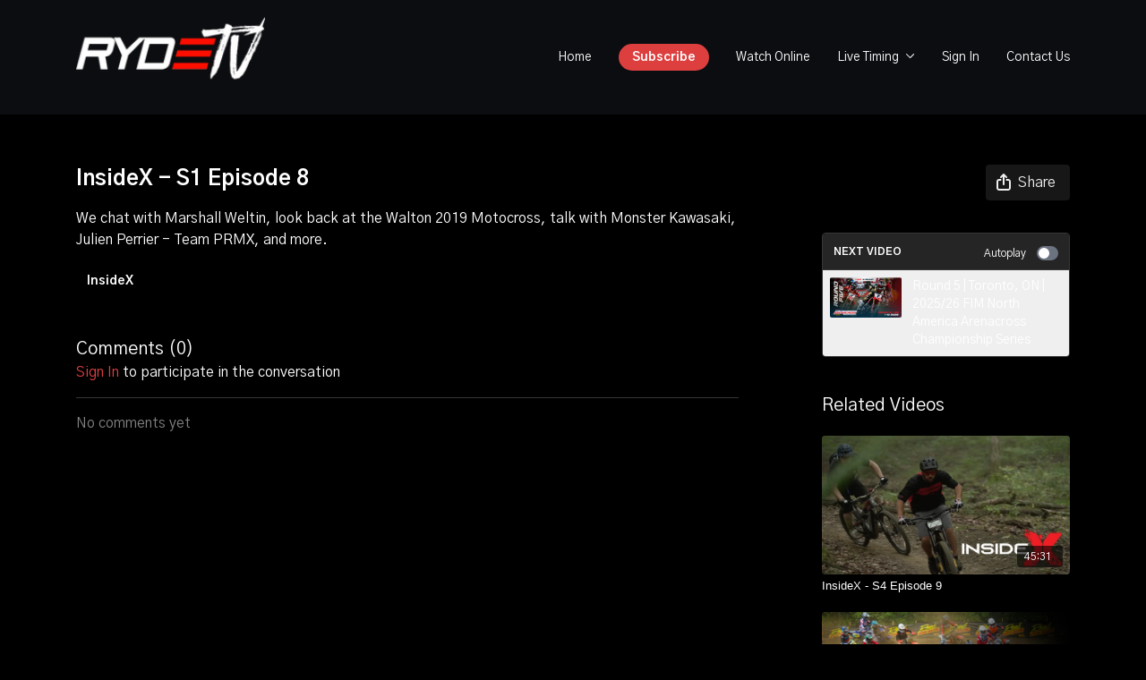

--- FILE ---
content_type: text/vnd.turbo-stream.html; charset=utf-8
request_url: https://rydetv.com/programs/insidex-s1-ep8.turbo_stream?playlist_position=sidebar&preview=false
body_size: -48
content:
<!DOCTYPE html><html><head><meta name="csrf-param" content="authenticity_token" />
<meta name="csrf-token" content="Wl4mM_r4FuVU-kb800fJg0HAwFBNOxty7KJ767kAYChqXeFONqj6rF9dCISfZGE_aNF8Q4pym8FGu31wA-5VAw" /></head><body><turbo-stream action="update" target="program_show"><template>
  <turbo-frame id="program_player">
      <turbo-frame id="program_content" src="/programs/insidex-s1-ep8/program_content?playlist_position=sidebar&amp;preview=false">
</turbo-frame></turbo-frame></template></turbo-stream></body></html>

--- FILE ---
content_type: text/html; charset=utf-8
request_url: https://rydetv.com/contents/463240/comments
body_size: -329
content:
<turbo-frame id="video_463240_comments_section" target="_top">
  <turbo-frame data-controller="anchor" data-anchor="comments" id="video_463240_comments">
    

    <p class="hidden only:!block pt-4 text-ds-muted">No comments yet</p>
</turbo-frame>
</turbo-frame>

--- FILE ---
content_type: text/html; charset=utf-8
request_url: https://rydetv.com/programs/insidex-s1-ep8/related?vertical=true
body_size: 23918
content:
<turbo-frame id="program_related" target="_top">

    <div class=" " data-area="program-related-videos">
      <div class="cbt-related mt-8 lg:mt-0 pb-16">
        <div class="cbt-related-title text-xl font-medium">Related Videos</div>
          <div class="mt-5 flex lg:flex-col overflow-hidden overflow-x-clip lg:overflow-visible">
              <div data-area="related-video-item" class="pb-5 hidden lg:block">
                <swiper-slide
  data-card="video_2834555"
  data-custom="content-card"
  class="self-start hotwired"
    data-short-description="We head over to see how Roodz is making out with his Honda build in the shop, Kyle and Alec talk Triple Crown Series."
>

  <a class="card-image-container" data-turbo="true" data-turbo-prefetch="false" data-turbo-action="advance" data-turbo-frame="_top" onclick="window.CatalogAnalytics(&#39;clickContentItem&#39;, &#39;video&#39;, &#39;2834555&#39;, &#39;Related Videos&#39;); window.CatalogAnalytics(&#39;clickRelatedVideo&#39;, &#39;2834555&#39;, &#39;1&#39;, &#39;program_page&#39;)" href="/programs/f12nsx0041-ryde-tv-811a0b">
    <div class="image-container relative" data-test="catalog-card">
  <div class="relative image-content">
    <div aria-hidden="true" style="padding-bottom: 56%;"></div>
    <img loading="lazy" alt="InsideX - S4 Episode 9" decoding="async"
         src="https://alpha.uscreencdn.com/images/programs/2834555/horizontal/f9817898-6b63-427c-973f-2130f8c9882d.jpg?auto=webp&width=350"
         srcset="https://alpha.uscreencdn.com/images/programs/2834555/horizontal/f9817898-6b63-427c-973f-2130f8c9882d.jpg?auto=webp&width=350 350w,
            https://alpha.uscreencdn.com/images/programs/2834555/horizontal/f9817898-6b63-427c-973f-2130f8c9882d.jpg?auto=webp&width=700 2x,
            https://alpha.uscreencdn.com/images/programs/2834555/horizontal/f9817898-6b63-427c-973f-2130f8c9882d.jpg?auto=webp&width=1050 3x"
         class="card-image b-image absolute object-cover h-full top-0 left-0" style="opacity: 1;">
  </div>
    <div class="badge flex justify-center items-center text-white content-card-badge z-0">
      <span class="badge-item">45:31</span>
      <svg xmlns="http://www.w3.org/2000/svg" width="13" height="9" viewBox="0 0 13 9" fill="none" class="badge-item content-watched-icon" data-test="content-watched-icon">
  <path fill-rule="evenodd" clip-rule="evenodd" d="M4.99995 7.15142L12.0757 0.0756836L12.9242 0.924212L4.99995 8.84848L0.575684 4.42421L1.42421 3.57568L4.99995 7.15142Z" fill="currentColor"></path>
</svg>

    </div>

</div>
<div class="content-watched-overlay"></div>

</a>  <a class="card-title" data-turbo="true" data-turbo-prefetch="false" data-turbo-action="advance" data-turbo-frame="_top" title="InsideX - S4 Episode 9" aria-label="InsideX - S4 Episode 9" onclick="window.CatalogAnalytics(&#39;clickContentItem&#39;, &#39;video&#39;, &#39;2834555&#39;, &#39;Related Videos&#39;); window.CatalogAnalytics(&#39;clickRelatedVideo&#39;, &#39;2834555&#39;, &#39;1&#39;, &#39;program_page&#39;)" href="/programs/f12nsx0041-ryde-tv-811a0b">
    <span class="line-clamp-2">
      InsideX - S4 Episode 9
    </span>
</a></swiper-slide>


              </div>
              <div data-area="related-video-item" class="pb-5 hidden lg:block">
                <swiper-slide
  data-card="collection_1365896"
  data-custom="content-card"
  class="self-start hotwired"
    data-short-description="All your motorsports needs including the Triple Crown Series and everything motocross, supercross and arenacross."
>

  <a class="card-image-container" data-turbo="true" data-turbo-prefetch="false" data-turbo-action="advance" data-turbo-frame="_top" onclick="window.CatalogAnalytics(&#39;clickContentItem&#39;, &#39;collection&#39;, &#39;1365896&#39;, &#39;Related Videos&#39;); window.CatalogAnalytics(&#39;clickRelatedVideo&#39;, &#39;1365896&#39;, &#39;2&#39;, &#39;program_page&#39;)" href="/programs/insidex-season-2">
    <div class="image-container relative" data-test="catalog-card">
  <div class="relative image-content">
    <div aria-hidden="true" style="padding-bottom: 56%;"></div>
    <img loading="lazy" alt="InsideX Season 2 " decoding="async"
         src="https://alpha.uscreencdn.com/images/programs/1365896/horizontal/Collection_InsideX.1633635605.jpg?auto=webp&width=350"
         srcset="https://alpha.uscreencdn.com/images/programs/1365896/horizontal/Collection_InsideX.1633635605.jpg?auto=webp&width=350 350w,
            https://alpha.uscreencdn.com/images/programs/1365896/horizontal/Collection_InsideX.1633635605.jpg?auto=webp&width=700 2x,
            https://alpha.uscreencdn.com/images/programs/1365896/horizontal/Collection_InsideX.1633635605.jpg?auto=webp&width=1050 3x"
         class="card-image b-image absolute object-cover h-full top-0 left-0" style="opacity: 1;">
  </div>
    <div class="badge flex justify-center items-center text-white content-card-badge z-0">
      <svg xmlns="http://www.w3.org/2000/svg" fill="none" viewBox="0 0 16 16" class="badge-item collection-icon" height="16" width="16">
  <path fill="currentColor" d="M4.4 2.5a.6.6 0 01.6-.6h6a.6.6 0 110 1.2H5a.6.6 0 01-.6-.6zM2.9 4.5a.6.6 0 01.6-.6h9a.6.6 0 110 1.2h-9a.6.6 0 01-.6-.6z"></path>
  <path fill="currentColor" fill-rule="evenodd" d="M2 6.5a.5.5 0 01.5-.5h11a.5.5 0 01.5.5V12a2 2 0 01-2 2H4a2 2 0 01-2-2V6.5zm4.5 1.824a.2.2 0 01.29-.18l3.352 1.677a.2.2 0 010 .358L6.79 11.855a.2.2 0 01-.289-.178V8.324z" clip-rule="evenodd"></path>
</svg>

      <span class="badge-item">14</span>
      <svg xmlns="http://www.w3.org/2000/svg" width="13" height="9" viewBox="0 0 13 9" fill="none" class="badge-item content-watched-icon" data-test="content-watched-icon">
  <path fill-rule="evenodd" clip-rule="evenodd" d="M4.99995 7.15142L12.0757 0.0756836L12.9242 0.924212L4.99995 8.84848L0.575684 4.42421L1.42421 3.57568L4.99995 7.15142Z" fill="currentColor"></path>
</svg>

    </div>

</div>
<div class="content-watched-overlay"></div>

</a>  <a class="card-title" data-turbo="true" data-turbo-prefetch="false" data-turbo-action="advance" data-turbo-frame="_top" title="InsideX Season 2 " aria-label="InsideX Season 2 " onclick="window.CatalogAnalytics(&#39;clickContentItem&#39;, &#39;collection&#39;, &#39;1365896&#39;, &#39;Related Videos&#39;); window.CatalogAnalytics(&#39;clickRelatedVideo&#39;, &#39;1365896&#39;, &#39;2&#39;, &#39;program_page&#39;)" href="/programs/insidex-season-2">
    <span class="line-clamp-2">
      InsideX Season 2 
    </span>
</a></swiper-slide>


              </div>
              <div data-area="related-video-item" class="pb-5 hidden lg:block">
                <swiper-slide
  data-card="video_1029150"
  data-custom="content-card"
  class="self-start hotwired"
    data-short-description="Catch up with the biggest names in the motorsport world, industry insiders, get the latest news, product features and Roodz Garage."
>

  <a class="card-image-container" data-turbo="true" data-turbo-prefetch="false" data-turbo-action="advance" data-turbo-frame="_top" onclick="window.CatalogAnalytics(&#39;clickContentItem&#39;, &#39;video&#39;, &#39;1029150&#39;, &#39;Related Videos&#39;); window.CatalogAnalytics(&#39;clickRelatedVideo&#39;, &#39;1029150&#39;, &#39;3&#39;, &#39;program_page&#39;)" href="/programs/insidex-s2-ep2">
    <div class="image-container relative" data-test="catalog-card">
  <div class="relative image-content">
    <div aria-hidden="true" style="padding-bottom: 56%;"></div>
    <img loading="lazy" alt="InsideX - S2 Episode 2" decoding="async"
         src="https://alpha.uscreencdn.com/images/programs/1029150/horizontal/RYDE_TV_-_Inside_x_epi_2.1633367877.jpg?auto=webp&width=350"
         srcset="https://alpha.uscreencdn.com/images/programs/1029150/horizontal/RYDE_TV_-_Inside_x_epi_2.1633367877.jpg?auto=webp&width=350 350w,
            https://alpha.uscreencdn.com/images/programs/1029150/horizontal/RYDE_TV_-_Inside_x_epi_2.1633367877.jpg?auto=webp&width=700 2x,
            https://alpha.uscreencdn.com/images/programs/1029150/horizontal/RYDE_TV_-_Inside_x_epi_2.1633367877.jpg?auto=webp&width=1050 3x"
         class="card-image b-image absolute object-cover h-full top-0 left-0" style="opacity: 1;">
  </div>
    <div class="badge flex justify-center items-center text-white content-card-badge z-0">
      <span class="badge-item">46:54</span>
      <svg xmlns="http://www.w3.org/2000/svg" width="13" height="9" viewBox="0 0 13 9" fill="none" class="badge-item content-watched-icon" data-test="content-watched-icon">
  <path fill-rule="evenodd" clip-rule="evenodd" d="M4.99995 7.15142L12.0757 0.0756836L12.9242 0.924212L4.99995 8.84848L0.575684 4.42421L1.42421 3.57568L4.99995 7.15142Z" fill="currentColor"></path>
</svg>

    </div>

</div>
<div class="content-watched-overlay"></div>

</a>  <a class="card-title" data-turbo="true" data-turbo-prefetch="false" data-turbo-action="advance" data-turbo-frame="_top" title="InsideX - S2 Episode 2" aria-label="InsideX - S2 Episode 2" onclick="window.CatalogAnalytics(&#39;clickContentItem&#39;, &#39;video&#39;, &#39;1029150&#39;, &#39;Related Videos&#39;); window.CatalogAnalytics(&#39;clickRelatedVideo&#39;, &#39;1029150&#39;, &#39;3&#39;, &#39;program_page&#39;)" href="/programs/insidex-s2-ep2">
    <span class="line-clamp-2">
      InsideX - S2 Episode 2
    </span>
</a></swiper-slide>


              </div>
              <div data-area="related-video-item" class="pb-5 hidden lg:block">
                <swiper-slide
  data-card="video_2199542"
  data-custom="content-card"
  class="self-start hotwired"
    data-short-description="This week we catch up with the latest American to join our Series, Justin Bogle to have a great chat with him leading up to the season "
>

  <a class="card-image-container" data-turbo="true" data-turbo-prefetch="false" data-turbo-action="advance" data-turbo-frame="_top" onclick="window.CatalogAnalytics(&#39;clickContentItem&#39;, &#39;video&#39;, &#39;2199542&#39;, &#39;Related Videos&#39;); window.CatalogAnalytics(&#39;clickRelatedVideo&#39;, &#39;2199542&#39;, &#39;4&#39;, &#39;program_page&#39;)" href="/programs/ryde-insidex-ep2-s4-09c068">
    <div class="image-container relative" data-test="catalog-card">
  <div class="relative image-content">
    <div aria-hidden="true" style="padding-bottom: 56%;"></div>
    <img loading="lazy" alt="InsideX - S4 Episode 2" decoding="async"
         src="https://alpha.uscreencdn.com/images/programs/2199542/horizontal/insidex-episode-2-1920x1080.1681843310.png?auto=webp&width=350"
         srcset="https://alpha.uscreencdn.com/images/programs/2199542/horizontal/insidex-episode-2-1920x1080.1681843310.png?auto=webp&width=350 350w,
            https://alpha.uscreencdn.com/images/programs/2199542/horizontal/insidex-episode-2-1920x1080.1681843310.png?auto=webp&width=700 2x,
            https://alpha.uscreencdn.com/images/programs/2199542/horizontal/insidex-episode-2-1920x1080.1681843310.png?auto=webp&width=1050 3x"
         class="card-image b-image absolute object-cover h-full top-0 left-0" style="opacity: 1;">
  </div>
    <div class="badge flex justify-center items-center text-white content-card-badge z-0">
      <span class="badge-item">46:18</span>
      <svg xmlns="http://www.w3.org/2000/svg" width="13" height="9" viewBox="0 0 13 9" fill="none" class="badge-item content-watched-icon" data-test="content-watched-icon">
  <path fill-rule="evenodd" clip-rule="evenodd" d="M4.99995 7.15142L12.0757 0.0756836L12.9242 0.924212L4.99995 8.84848L0.575684 4.42421L1.42421 3.57568L4.99995 7.15142Z" fill="currentColor"></path>
</svg>

    </div>

</div>
<div class="content-watched-overlay"></div>

</a>  <a class="card-title" data-turbo="true" data-turbo-prefetch="false" data-turbo-action="advance" data-turbo-frame="_top" title="InsideX - S4 Episode 2" aria-label="InsideX - S4 Episode 2" onclick="window.CatalogAnalytics(&#39;clickContentItem&#39;, &#39;video&#39;, &#39;2199542&#39;, &#39;Related Videos&#39;); window.CatalogAnalytics(&#39;clickRelatedVideo&#39;, &#39;2199542&#39;, &#39;4&#39;, &#39;program_page&#39;)" href="/programs/ryde-insidex-ep2-s4-09c068">
    <span class="line-clamp-2">
      InsideX - S4 Episode 2
    </span>
</a></swiper-slide>


              </div>
          </div>
            <ds-swiper
              class="lg:hidden"
              options="{&quot;spaceBetween&quot;:8,&quot;breakpoints&quot;:{&quot;300&quot;:{&quot;slidesPerView&quot;:1.3},&quot;550&quot;:{&quot;slidesPerView&quot;:2.3}}}">
                <swiper-slide data-area="related-video-item" class="self-start">
                  <swiper-slide
  data-card="video_2834555"
  data-custom="content-card"
  class="self-start hotwired"
    data-short-description="We head over to see how Roodz is making out with his Honda build in the shop, Kyle and Alec talk Triple Crown Series."
>

  <a class="card-image-container" data-turbo="true" data-turbo-prefetch="false" data-turbo-action="advance" data-turbo-frame="_top" onclick="window.CatalogAnalytics(&#39;clickContentItem&#39;, &#39;video&#39;, &#39;2834555&#39;, &#39;Related Videos&#39;); window.CatalogAnalytics(&#39;clickRelatedVideo&#39;, &#39;2834555&#39;, &#39;1&#39;, &#39;program_page&#39;)" href="/programs/f12nsx0041-ryde-tv-811a0b">
    <div class="image-container relative" data-test="catalog-card">
  <div class="relative image-content">
    <div aria-hidden="true" style="padding-bottom: 56%;"></div>
    <img loading="lazy" alt="InsideX - S4 Episode 9" decoding="async"
         src="https://alpha.uscreencdn.com/images/programs/2834555/horizontal/f9817898-6b63-427c-973f-2130f8c9882d.jpg?auto=webp&width=350"
         srcset="https://alpha.uscreencdn.com/images/programs/2834555/horizontal/f9817898-6b63-427c-973f-2130f8c9882d.jpg?auto=webp&width=350 350w,
            https://alpha.uscreencdn.com/images/programs/2834555/horizontal/f9817898-6b63-427c-973f-2130f8c9882d.jpg?auto=webp&width=700 2x,
            https://alpha.uscreencdn.com/images/programs/2834555/horizontal/f9817898-6b63-427c-973f-2130f8c9882d.jpg?auto=webp&width=1050 3x"
         class="card-image b-image absolute object-cover h-full top-0 left-0" style="opacity: 1;">
  </div>
    <div class="badge flex justify-center items-center text-white content-card-badge z-0">
      <span class="badge-item">45:31</span>
      <svg xmlns="http://www.w3.org/2000/svg" width="13" height="9" viewBox="0 0 13 9" fill="none" class="badge-item content-watched-icon" data-test="content-watched-icon">
  <path fill-rule="evenodd" clip-rule="evenodd" d="M4.99995 7.15142L12.0757 0.0756836L12.9242 0.924212L4.99995 8.84848L0.575684 4.42421L1.42421 3.57568L4.99995 7.15142Z" fill="currentColor"></path>
</svg>

    </div>

</div>
<div class="content-watched-overlay"></div>

</a>  <a class="card-title" data-turbo="true" data-turbo-prefetch="false" data-turbo-action="advance" data-turbo-frame="_top" title="InsideX - S4 Episode 9" aria-label="InsideX - S4 Episode 9" onclick="window.CatalogAnalytics(&#39;clickContentItem&#39;, &#39;video&#39;, &#39;2834555&#39;, &#39;Related Videos&#39;); window.CatalogAnalytics(&#39;clickRelatedVideo&#39;, &#39;2834555&#39;, &#39;1&#39;, &#39;program_page&#39;)" href="/programs/f12nsx0041-ryde-tv-811a0b">
    <span class="line-clamp-2">
      InsideX - S4 Episode 9
    </span>
</a></swiper-slide>


                </swiper-slide>
                <swiper-slide data-area="related-video-item" class="self-start">
                  <swiper-slide
  data-card="collection_1365896"
  data-custom="content-card"
  class="self-start hotwired"
    data-short-description="All your motorsports needs including the Triple Crown Series and everything motocross, supercross and arenacross."
>

  <a class="card-image-container" data-turbo="true" data-turbo-prefetch="false" data-turbo-action="advance" data-turbo-frame="_top" onclick="window.CatalogAnalytics(&#39;clickContentItem&#39;, &#39;collection&#39;, &#39;1365896&#39;, &#39;Related Videos&#39;); window.CatalogAnalytics(&#39;clickRelatedVideo&#39;, &#39;1365896&#39;, &#39;2&#39;, &#39;program_page&#39;)" href="/programs/insidex-season-2">
    <div class="image-container relative" data-test="catalog-card">
  <div class="relative image-content">
    <div aria-hidden="true" style="padding-bottom: 56%;"></div>
    <img loading="lazy" alt="InsideX Season 2 " decoding="async"
         src="https://alpha.uscreencdn.com/images/programs/1365896/horizontal/Collection_InsideX.1633635605.jpg?auto=webp&width=350"
         srcset="https://alpha.uscreencdn.com/images/programs/1365896/horizontal/Collection_InsideX.1633635605.jpg?auto=webp&width=350 350w,
            https://alpha.uscreencdn.com/images/programs/1365896/horizontal/Collection_InsideX.1633635605.jpg?auto=webp&width=700 2x,
            https://alpha.uscreencdn.com/images/programs/1365896/horizontal/Collection_InsideX.1633635605.jpg?auto=webp&width=1050 3x"
         class="card-image b-image absolute object-cover h-full top-0 left-0" style="opacity: 1;">
  </div>
    <div class="badge flex justify-center items-center text-white content-card-badge z-0">
      <svg xmlns="http://www.w3.org/2000/svg" fill="none" viewBox="0 0 16 16" class="badge-item collection-icon" height="16" width="16">
  <path fill="currentColor" d="M4.4 2.5a.6.6 0 01.6-.6h6a.6.6 0 110 1.2H5a.6.6 0 01-.6-.6zM2.9 4.5a.6.6 0 01.6-.6h9a.6.6 0 110 1.2h-9a.6.6 0 01-.6-.6z"></path>
  <path fill="currentColor" fill-rule="evenodd" d="M2 6.5a.5.5 0 01.5-.5h11a.5.5 0 01.5.5V12a2 2 0 01-2 2H4a2 2 0 01-2-2V6.5zm4.5 1.824a.2.2 0 01.29-.18l3.352 1.677a.2.2 0 010 .358L6.79 11.855a.2.2 0 01-.289-.178V8.324z" clip-rule="evenodd"></path>
</svg>

      <span class="badge-item">14</span>
      <svg xmlns="http://www.w3.org/2000/svg" width="13" height="9" viewBox="0 0 13 9" fill="none" class="badge-item content-watched-icon" data-test="content-watched-icon">
  <path fill-rule="evenodd" clip-rule="evenodd" d="M4.99995 7.15142L12.0757 0.0756836L12.9242 0.924212L4.99995 8.84848L0.575684 4.42421L1.42421 3.57568L4.99995 7.15142Z" fill="currentColor"></path>
</svg>

    </div>

</div>
<div class="content-watched-overlay"></div>

</a>  <a class="card-title" data-turbo="true" data-turbo-prefetch="false" data-turbo-action="advance" data-turbo-frame="_top" title="InsideX Season 2 " aria-label="InsideX Season 2 " onclick="window.CatalogAnalytics(&#39;clickContentItem&#39;, &#39;collection&#39;, &#39;1365896&#39;, &#39;Related Videos&#39;); window.CatalogAnalytics(&#39;clickRelatedVideo&#39;, &#39;1365896&#39;, &#39;2&#39;, &#39;program_page&#39;)" href="/programs/insidex-season-2">
    <span class="line-clamp-2">
      InsideX Season 2 
    </span>
</a></swiper-slide>


                </swiper-slide>
                <swiper-slide data-area="related-video-item" class="self-start">
                  <swiper-slide
  data-card="video_1029150"
  data-custom="content-card"
  class="self-start hotwired"
    data-short-description="Catch up with the biggest names in the motorsport world, industry insiders, get the latest news, product features and Roodz Garage."
>

  <a class="card-image-container" data-turbo="true" data-turbo-prefetch="false" data-turbo-action="advance" data-turbo-frame="_top" onclick="window.CatalogAnalytics(&#39;clickContentItem&#39;, &#39;video&#39;, &#39;1029150&#39;, &#39;Related Videos&#39;); window.CatalogAnalytics(&#39;clickRelatedVideo&#39;, &#39;1029150&#39;, &#39;3&#39;, &#39;program_page&#39;)" href="/programs/insidex-s2-ep2">
    <div class="image-container relative" data-test="catalog-card">
  <div class="relative image-content">
    <div aria-hidden="true" style="padding-bottom: 56%;"></div>
    <img loading="lazy" alt="InsideX - S2 Episode 2" decoding="async"
         src="https://alpha.uscreencdn.com/images/programs/1029150/horizontal/RYDE_TV_-_Inside_x_epi_2.1633367877.jpg?auto=webp&width=350"
         srcset="https://alpha.uscreencdn.com/images/programs/1029150/horizontal/RYDE_TV_-_Inside_x_epi_2.1633367877.jpg?auto=webp&width=350 350w,
            https://alpha.uscreencdn.com/images/programs/1029150/horizontal/RYDE_TV_-_Inside_x_epi_2.1633367877.jpg?auto=webp&width=700 2x,
            https://alpha.uscreencdn.com/images/programs/1029150/horizontal/RYDE_TV_-_Inside_x_epi_2.1633367877.jpg?auto=webp&width=1050 3x"
         class="card-image b-image absolute object-cover h-full top-0 left-0" style="opacity: 1;">
  </div>
    <div class="badge flex justify-center items-center text-white content-card-badge z-0">
      <span class="badge-item">46:54</span>
      <svg xmlns="http://www.w3.org/2000/svg" width="13" height="9" viewBox="0 0 13 9" fill="none" class="badge-item content-watched-icon" data-test="content-watched-icon">
  <path fill-rule="evenodd" clip-rule="evenodd" d="M4.99995 7.15142L12.0757 0.0756836L12.9242 0.924212L4.99995 8.84848L0.575684 4.42421L1.42421 3.57568L4.99995 7.15142Z" fill="currentColor"></path>
</svg>

    </div>

</div>
<div class="content-watched-overlay"></div>

</a>  <a class="card-title" data-turbo="true" data-turbo-prefetch="false" data-turbo-action="advance" data-turbo-frame="_top" title="InsideX - S2 Episode 2" aria-label="InsideX - S2 Episode 2" onclick="window.CatalogAnalytics(&#39;clickContentItem&#39;, &#39;video&#39;, &#39;1029150&#39;, &#39;Related Videos&#39;); window.CatalogAnalytics(&#39;clickRelatedVideo&#39;, &#39;1029150&#39;, &#39;3&#39;, &#39;program_page&#39;)" href="/programs/insidex-s2-ep2">
    <span class="line-clamp-2">
      InsideX - S2 Episode 2
    </span>
</a></swiper-slide>


                </swiper-slide>
                <swiper-slide data-area="related-video-item" class="self-start">
                  <swiper-slide
  data-card="video_2199542"
  data-custom="content-card"
  class="self-start hotwired"
    data-short-description="This week we catch up with the latest American to join our Series, Justin Bogle to have a great chat with him leading up to the season "
>

  <a class="card-image-container" data-turbo="true" data-turbo-prefetch="false" data-turbo-action="advance" data-turbo-frame="_top" onclick="window.CatalogAnalytics(&#39;clickContentItem&#39;, &#39;video&#39;, &#39;2199542&#39;, &#39;Related Videos&#39;); window.CatalogAnalytics(&#39;clickRelatedVideo&#39;, &#39;2199542&#39;, &#39;4&#39;, &#39;program_page&#39;)" href="/programs/ryde-insidex-ep2-s4-09c068">
    <div class="image-container relative" data-test="catalog-card">
  <div class="relative image-content">
    <div aria-hidden="true" style="padding-bottom: 56%;"></div>
    <img loading="lazy" alt="InsideX - S4 Episode 2" decoding="async"
         src="https://alpha.uscreencdn.com/images/programs/2199542/horizontal/insidex-episode-2-1920x1080.1681843310.png?auto=webp&width=350"
         srcset="https://alpha.uscreencdn.com/images/programs/2199542/horizontal/insidex-episode-2-1920x1080.1681843310.png?auto=webp&width=350 350w,
            https://alpha.uscreencdn.com/images/programs/2199542/horizontal/insidex-episode-2-1920x1080.1681843310.png?auto=webp&width=700 2x,
            https://alpha.uscreencdn.com/images/programs/2199542/horizontal/insidex-episode-2-1920x1080.1681843310.png?auto=webp&width=1050 3x"
         class="card-image b-image absolute object-cover h-full top-0 left-0" style="opacity: 1;">
  </div>
    <div class="badge flex justify-center items-center text-white content-card-badge z-0">
      <span class="badge-item">46:18</span>
      <svg xmlns="http://www.w3.org/2000/svg" width="13" height="9" viewBox="0 0 13 9" fill="none" class="badge-item content-watched-icon" data-test="content-watched-icon">
  <path fill-rule="evenodd" clip-rule="evenodd" d="M4.99995 7.15142L12.0757 0.0756836L12.9242 0.924212L4.99995 8.84848L0.575684 4.42421L1.42421 3.57568L4.99995 7.15142Z" fill="currentColor"></path>
</svg>

    </div>

</div>
<div class="content-watched-overlay"></div>

</a>  <a class="card-title" data-turbo="true" data-turbo-prefetch="false" data-turbo-action="advance" data-turbo-frame="_top" title="InsideX - S4 Episode 2" aria-label="InsideX - S4 Episode 2" onclick="window.CatalogAnalytics(&#39;clickContentItem&#39;, &#39;video&#39;, &#39;2199542&#39;, &#39;Related Videos&#39;); window.CatalogAnalytics(&#39;clickRelatedVideo&#39;, &#39;2199542&#39;, &#39;4&#39;, &#39;program_page&#39;)" href="/programs/ryde-insidex-ep2-s4-09c068">
    <span class="line-clamp-2">
      InsideX - S4 Episode 2
    </span>
</a></swiper-slide>


                </swiper-slide>
            </ds-swiper>
        </div>
      </div>
    </div>
</turbo-frame>